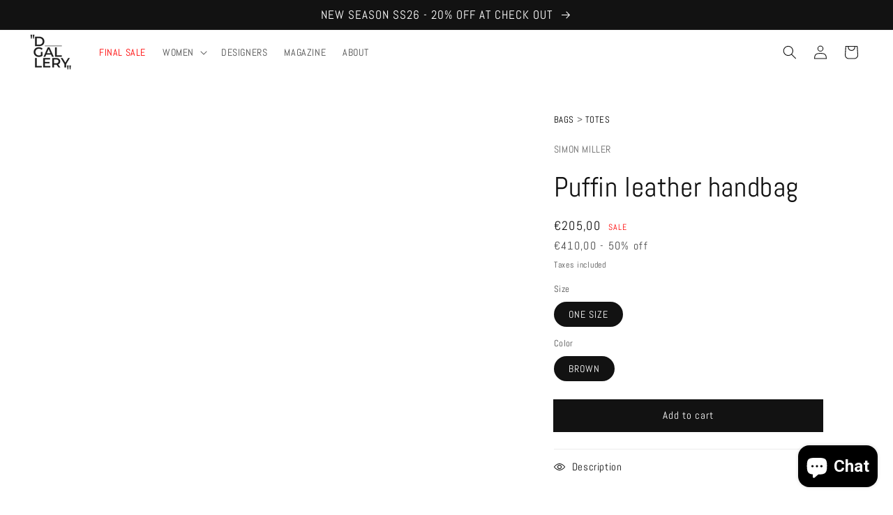

--- FILE ---
content_type: application/javascript
request_url: https://ecommplugins-trustboxsettings.trustpilot.com/d-gallery-bologna.myshopify.com.js?settings=1688648263527&shop=d-gallery-bologna.myshopify.com
body_size: 249
content:
const trustpilot_trustbox_settings = {"trustboxes":[],"activeTrustbox":0,"pageUrls":{"landing":"https://d-gallery-bologna.myshopify.com","category":"https://d-gallery-bologna.myshopify.com/collections/frontpage","product":"https://d-gallery-bologna.myshopify.com/products/alexa-v-quilted-leather-shoulder-bagf4allr12001"}};
dispatchEvent(new CustomEvent('trustpilotTrustboxSettingsLoaded'));

--- FILE ---
content_type: text/javascript; charset=utf-8
request_url: https://dgallerystore.com/products/simon-miller-puffin-leather-handbag-s827-os-9032-col-81142.js
body_size: 1053
content:
{"id":7081340371117,"title":"Puffin leather handbag","handle":"simon-miller-puffin-leather-handbag-s827-os-9032-col-81142","description":"Brown padded leather handbag from Simon Miller featuring a front logo, one inside compartment, magnetic fastening, adjustable strap, tone on tone inside fabric lining, padded detail. \u003cmeta charset=\"utf-8\"\u003e\u003cspan data-mce-fragment=\"1\"\u003eSize: \u003c\/span\u003e\u003cspan data-mce-fragment=\"1\"\u003e34 \u003c\/span\u003e\u003cspan data-mce-fragment=\"1\"\u003ex 20 x 1 cm\u003c\/span\u003e\u003cbr\u003e\u003cbr\u003eComposition: 100% Calfskin Leather.","published_at":"2021-12-15T15:50:07+01:00","created_at":"2021-12-15T15:50:07+01:00","vendor":"SIMON MILLER","type":"BAGS","tags":["25MIDSS22","40SS22SALE","50FW22SALE","50OFF","bags","BROWN","color-brown","DISCOUNT","feed-agegroup-adult","feed-color-BROWN","feed-gender-female","FW21","FW24EXTRA10","Google_promo_hello15","IMP_2021-12-02","PROMOSPRING20","simon-miller","totes"],"price":20500,"price_min":20500,"price_max":20500,"available":true,"price_varies":false,"compare_at_price":41000,"compare_at_price_min":41000,"compare_at_price_max":41000,"compare_at_price_varies":false,"variants":[{"id":41182320754861,"title":"ONE SIZE \/ BROWN","option1":"ONE SIZE","option2":"BROWN","option3":null,"sku":"S827-OS-9032 COL. 81142","requires_shipping":true,"taxable":true,"featured_image":null,"available":true,"name":"Puffin leather handbag - ONE SIZE \/ BROWN","public_title":"ONE SIZE \/ BROWN","options":["ONE SIZE","BROWN"],"price":20500,"weight":2000,"compare_at_price":41000,"inventory_management":"shopify","barcode":"2001200000160","requires_selling_plan":false,"selling_plan_allocations":[]}],"images":["\/\/cdn.shopify.com\/s\/files\/1\/0601\/0978\/3213\/products\/SIMON-MILLER-Puffin-leather-handbag-dgallerystore_e74f6f10.jpg?v=1743600981","\/\/cdn.shopify.com\/s\/files\/1\/0601\/0978\/3213\/products\/SIMON-MILLER-Puffin-leather-handbag-dgallerystore-2_285830b7.jpg?v=1743600994","\/\/cdn.shopify.com\/s\/files\/1\/0601\/0978\/3213\/products\/SIMON-MILLER-Puffin-leather-handbag-dgallerystore-3_0216f624.jpg?v=1743601006","\/\/cdn.shopify.com\/s\/files\/1\/0601\/0978\/3213\/products\/SIMON-MILLER-Puffin-leather-handbag-dgallerystore-4_10e9c196.jpg?v=1743601019"],"featured_image":"\/\/cdn.shopify.com\/s\/files\/1\/0601\/0978\/3213\/products\/SIMON-MILLER-Puffin-leather-handbag-dgallerystore_e74f6f10.jpg?v=1743600981","options":[{"name":"Size","position":1,"values":["ONE SIZE"]},{"name":"Color","position":2,"values":["BROWN"]}],"url":"\/products\/simon-miller-puffin-leather-handbag-s827-os-9032-col-81142","media":[{"alt":"SIMON MILLER-Puffin leather handbag-dgallerystore","id":24053442576557,"position":1,"preview_image":{"aspect_ratio":0.667,"height":1620,"width":1080,"src":"https:\/\/cdn.shopify.com\/s\/files\/1\/0601\/0978\/3213\/products\/SIMON-MILLER-Puffin-leather-handbag-dgallerystore_e74f6f10.jpg?v=1743600981"},"aspect_ratio":0.667,"height":1620,"media_type":"image","src":"https:\/\/cdn.shopify.com\/s\/files\/1\/0601\/0978\/3213\/products\/SIMON-MILLER-Puffin-leather-handbag-dgallerystore_e74f6f10.jpg?v=1743600981","width":1080},{"alt":"SIMON MILLER-Puffin leather handbag-dgallerystore","id":24053442609325,"position":2,"preview_image":{"aspect_ratio":0.667,"height":1620,"width":1080,"src":"https:\/\/cdn.shopify.com\/s\/files\/1\/0601\/0978\/3213\/products\/SIMON-MILLER-Puffin-leather-handbag-dgallerystore-2_285830b7.jpg?v=1743600994"},"aspect_ratio":0.667,"height":1620,"media_type":"image","src":"https:\/\/cdn.shopify.com\/s\/files\/1\/0601\/0978\/3213\/products\/SIMON-MILLER-Puffin-leather-handbag-dgallerystore-2_285830b7.jpg?v=1743600994","width":1080},{"alt":"SIMON MILLER-Puffin leather handbag-dgallerystore","id":24053442642093,"position":3,"preview_image":{"aspect_ratio":0.667,"height":1620,"width":1080,"src":"https:\/\/cdn.shopify.com\/s\/files\/1\/0601\/0978\/3213\/products\/SIMON-MILLER-Puffin-leather-handbag-dgallerystore-3_0216f624.jpg?v=1743601006"},"aspect_ratio":0.667,"height":1620,"media_type":"image","src":"https:\/\/cdn.shopify.com\/s\/files\/1\/0601\/0978\/3213\/products\/SIMON-MILLER-Puffin-leather-handbag-dgallerystore-3_0216f624.jpg?v=1743601006","width":1080},{"alt":"SIMON MILLER-Puffin leather handbag-dgallerystore","id":24053442773165,"position":4,"preview_image":{"aspect_ratio":0.667,"height":1620,"width":1080,"src":"https:\/\/cdn.shopify.com\/s\/files\/1\/0601\/0978\/3213\/products\/SIMON-MILLER-Puffin-leather-handbag-dgallerystore-4_10e9c196.jpg?v=1743601019"},"aspect_ratio":0.667,"height":1620,"media_type":"image","src":"https:\/\/cdn.shopify.com\/s\/files\/1\/0601\/0978\/3213\/products\/SIMON-MILLER-Puffin-leather-handbag-dgallerystore-4_10e9c196.jpg?v=1743601019","width":1080}],"requires_selling_plan":false,"selling_plan_groups":[]}